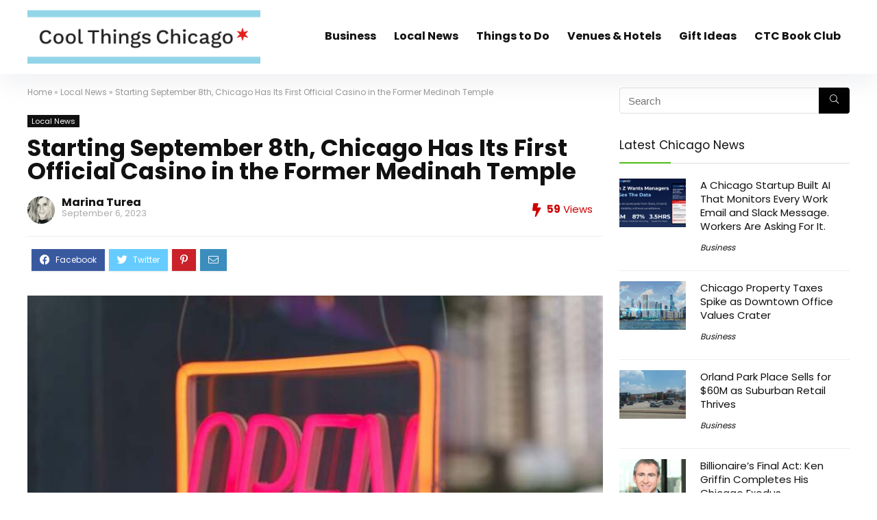

--- FILE ---
content_type: text/css
request_url: https://coolthingschicago.com/wp-content/themes/rehub-theme/iconstyle.css?ver=13.4
body_size: 2333
content:
.fa-spin, .rhi-spin{animation:fa-spin 2s infinite linear}.fa-pulse, .rhi-pulse{animation:fa-spin 1s infinite steps(8)}@keyframes fa-spin{0%{transform:rotate(0deg)}to{transform:rotate(1turn)}}.fa-rotate-90, .rhi-rotate-90{transform:rotate(90deg)}.fa-rotate-180, .rhi-rotate-180{transform:rotate(180deg)}.fa-rotate-270, .rhi-rotate-270{transform:rotate(270deg)}
@font-face {
  font-family: 'rhicons';
  src:
    url('fonts/rhicons.woff2?leryx9') format('woff2'),
    url('fonts/rhicons.ttf?leryx9') format('truetype'),
    url('fonts/rhicons.woff?leryx9') format('woff'),
    url('fonts/rhicons.svg?leryx9#rhicons') format('svg');
  font-weight: normal;
  font-style: normal;
  font-display: swap;
}

.rhicon {
  /* use !important to prevent issues with browser extensions that change fonts */
  font-family: 'rhicons' !important;
  speak: never;
  font-style: normal;
  font-weight: normal;
  font-variant: normal;
  text-transform: none;
  line-height: 1;
  display: inline-block;
  /* Better Font Rendering =========== */
  -webkit-font-smoothing: antialiased;
  -moz-osx-font-smoothing: grayscale;
}
.rhi-gift:before{content:"\f06b"}.rhi-bars:before{content:"\f0c9"}.rhi-address-card:before{content:"\f2bb"}.rhi-shopping-cart:before{content:"\f07a"}.rhi-map-marker-alt:before{content:"\f3c5"}.rhi-newspaper:before{content:"\f1ea"}.rhi-shopping-bag:before{content:"\f290"}.rhi-clone:before{content:"\f24d"}.rhi-certificate:before{content:"\f0a3"}.rhi-paper-plane:before{content:"\f1d8"}.rhi-cog:before{content:"\f013"}.rhi-play-circle:before{content:"\f144"}.rhi-inbox:before{content:"\f01c"}.rhi-comments:before{content:"\f086"}.rhi-database:before{content:"\f1c0"}.rhi-users:before{content:"\f0c0"}.rhi-envelope:before{content:"\f0e0"}.rhi-bell:before{content:"\f0f3"}.rhi-id-card:before{content:"\f2c2"}.rhi-list-ul:before{content:"\f0ca"}.rhi-user:before{content:"\f007"}.rhi-times-circle-solid:before{content:"\e927"}.rhi-laptop:before{content:"\e928"}.rhi-gamepad:before{content:"\e931"}.rhi-crown:before{content:"\e936"}.rhi-location-arrow:before{content:"\e937"}.rhi-window-restore:before{content:"\e925"}.rhi-car-battery:before{content:"\e914"}.rhi-circle-solid:before{content:"\e900"}.rhi-heartbeat:before{content:"\f21e"}.rhi-low-vision:before{content:"\f2a8"}.rhi-analytics:before{content:"\f643"}.rhi-soundcloud:before{content:"\e923"}.rhi-user-circle-solid:before{content:"\e908"}.rhi-user-circle:before{content:"\f2bd"}.rhi-heart-solid:before{content:"\e935"}.rhi-sliders-h:before{content:"\f1de"}.rhi-shopping-basket:before{content:"\f291"}.rhi-bicycle:before{content:"\e901"}.rhi-bolt-regular:before{content:"\e903"}.rhi-camera-retro:before{content:"\e904"}.rhi-caret-square-down:before{content:"\e906"}.rhi-check-circle-solid:before{content:"\e907"}.rhi-fire-alt:before{content:"\e90c"}.rhi-gem:before{content:"\e90d"}.rhi-language:before{content:"\e913"}.rhi-leaf:before{content:"\e915"}.rhi-lightbulb:before{content:"\e916"}.rhi-microchip:before{content:"\e917"}.rhi-microphone-alt-regular:before{content:"\e918"}.rhi-pills:before{content:"\e91b"}.rhi-power-off:before{content:"\e91c"}.rhi-rocket-launch:before{content:"\e91d"}.rhi-sitemap:before{content:"\e91f"}.rhi-tshirt:before{content:"\e921"}.rhi-tv:before{content:"\e924"}.rhi-wrench:before{content:"\e929"}.rhi-mobile-android:before{content:"\e92a"}.rhi-book:before{content:"\e92b"}.rhi-arrow-down:before{content:"\f063"}.rhi-arrow-left:before{content:"\f060"}.rhi-arrows-h:before{content:"\f07e"}.rhi-arrow-square-left:before{content:"\f33a"}.rhi-arrow-square-right:before{content:"\f33b"}.rhi-briefcase:before{content:"\f0b1"}.rhi-chart-bar:before{content:"\f080"}.rhi-chevron-left:before{content:"\f053"}.rhi-chevron-up:before{content:"\f077"}.rhi-circle-notch:before{content:"\f1ce"}.rhi-cloud-upload:before{content:"\f0ee"}.rhi-cogs:before{content:"\f085"}.rhi-comment:before{content:"\f075"}.rhi-diamond:before{content:"\f219"}.rhi-discord:before{content:"\f392"}.rhi-dribbble:before{content:"\f17d"}.rhi-ellipsis-v:before{content:"\f142"}.rhi-external-link:before{content:"\f08e"}.rhi-external-link-square:before{content:"\f14c"}.rhi-facebook:before{content:"\f09a"}.rhi-folder-open:before{content:"\f07c"}.rhi-globe:before{content:"\f0ac"}.rhi-google-plus:before{content:"\f2b3"}.rhi-hourglass:before{content:"\f254"}.rhi-info-circle:before{content:"\f05a"}.rhi-instagram:before{content:"\f16d"}.rhi-life-ring:before{content:"\f1cd"}.rhi-linkedin:before{content:"\f08c"}.rhi-lock-alt:before{content:"\f30d"}.rhi-mobile-android-alt:before{content:"\f3cf"}.rhi-mobile:before{content:"\f10b"}.rhi-pinterest:before{content:"\f0d2"}.rhi-pinterest-p:before{content:"\f231"}.rhi-question-circle:before{content:"\f059"}.rhi-quote-left:before{content:"\f10d"}.rhi-quote-right:before{content:"\f10e"}.rhi-rss:before{content:"\f09e"}.rhi-search-plus:before{content:"\f00e"}.rhi-shield-check:before{content:"\f2f7"}.rhi-sign-in:before{content:"\f090"}.rhi-tag:before{content:"\f02b"}.rhi-telegram:before{content:"\f2c6"}.rhi-thumbtack:before{content:"\f08d"}.rhi-tumblr:before{content:"\f173"}.rhi-twitter:before{content:"\f099"}.rhi-vimeo-square:before{content:"\f194"}.rhi-vk:before{content:"\f189"}.rhi-wallet:before{content:"\f555"}.rhi-whatsapp:before{content:"\f232"}.rhi-youtube:before{content:"\f167"}.rhi-arrow-circle-right:before{content:"\f0a9"}.rhi-chevron-circle-right:before{content:"\f138"}.rhi-sliders-v:before{content:"\f3f1"}.rhi-arrow-right:before{content:"\f061"}.rhi-pause:before{content:"\f04c"}.rhi-play:before{content:"\f04b"}.rhi-sort-down:before{content:"\f0dd"}.rhi-sort:before{content:"\f0dc"}.rhi-sort-up:before{content:"\f0de"}.rhi-video-regular:before{content:"\f003"}.rhi-at:before{content:"\f1fa"}.rhi-chevron-circle-down:before{content:"\f13a"}.rhi-dollar-sign:before{content:"\f155"}.rhi-dot-circle:before{content:"\f192"}.rhi-edit-regular:before{content:"\e910"}.rhi-exclamation-circle:before{content:"\e912"}.rhi-eye-slash:before{content:"\f070"}.rhi-flag:before{content:"\f024"}.rhi-globe-americas:before{content:"\f57d"}.rhi-image-regular:before{content:"\e919"}.rhi-pound-sign:before{content:"\f154"}.rhi-star-regular:before{content:"\e926"}.rhi-trash-alt:before{content:"\f2ed"}.rhi-user-edit:before{content:"\f4ff"}.rhi-user-friends:before{content:"\f500"}.rhi-angle-double-right:before{content:"\f101"}.rhi-badge-percent:before{content:"\f646"}.rhi-calendar-times:before{content:"\f273"}.rhi-circle-light:before{content:"\e905"}.rhi-credit-card:before{content:"\f09d"}.rhi-expand-alt:before{content:"\f424"}.rhi-file-archive:before{content:"\f1c6"}.rhi-heart:before{content:"\f004"}.rhi-home:before{content:"\f015"}.rhi-image:before{content:"\f03e"}.rhi-sign-out:before{content:"\f08b"}.rhi-star:before{content:"\e90e"}.rhi-times-circle:before{content:"\f057"}.rhi-video:before{content:"\f03d"}.rhi-spinner-third:before{content:"\f3f4"}.rhi-angle-down:before{content:"\f107"}.rhi-angle-left:before{content:"\f104"}.rhi-angle-right:before{content:"\f105"}.rhi-angle-up:before{content:"\f106"}.rhi-arrow-up:before{content:"\f062"}.rhi-balance-scale-left:before{content:"\f515"}.rhi-ban:before{content:"\f05e"}.rhi-bolt:before{content:"\f0e7"}.rhi-caret-right:before{content:"\f0da"}.rhi-check-circle:before{content:"\f058"}.rhi-check:before{content:"\f00c"}.rhi-check-square:before{content:"\f14a"}.rhi-chevron-down:before{content:"\f078"}.rhi-chevron-right:before{content:"\f054"}.rhi-circle:before{content:"\f111"}.rhi-comment-alt-lines:before{content:"\f4a6"}.rhi-comment-alt:before{content:"\f27a"}.rhi-comment-dots:before{content:"\f4ad"}.rhi-cut:before{content:"\f0c4"}.rhi-download:before{content:"\f019"}.rhi-edit:before{content:"\f044"}.rhi-exclamation-triangle:before{content:"\f071"}.rhi-eye:before{content:"\f06e"}.rhi-fire:before{content:"\f06d"}.rhi-hashtag:before{content:"\f292"}.rhi-hourglass-end:before{content:"\f253"}.rhi-link:before{content:"\f0c3"}.rhi-long-arrow-up:before{content:"\f176"}.rhi-minus:before{content:"\f068"}.rhi-paperclip:before{content:"\f0c6"}.rhi-percent:before{content:"\f295"}.rhi-phone:before{content:"\f095"}.rhi-plus-circle:before{content:"\f055"}.rhi-plus:before{content:"\f067"}.rhi-print:before{content:"\f02f"}.rhi-search:before{content:"\f002"}.rhi-snowflake:before{content:"\f2dc"}.rhi-spinner:before{content:"\f110"}.rhi-sync:before{content:"\f021"}.rhi-tags:before{content:"\f02c"}.rhi-times:before{content:"\f00d"}.rhi-trophy-alt:before{content:"\f2eb"}.rhi-thumbs-up:before{content:"\e86d"}.rhi-thumbs-down:before{content:"\e86e"}.rhi-clock:before{content:"\e911"}.rhi-code:before{content:"\e938"}.rhi-heartfeather:before{content:"\e92c"}.rhi-scissors:before{content:"\e922"}.rhi-shopping-bagfeather:before{content:"\e91e"}.rhi-cartfeather:before{content:"\e92d"}.rhi-shuffle:before{content:"\e92e"}.rhi-userfeather:before{content:"\e92f"}.rhi-hearttip:before{content:"\e930"}.rhi-bubble:before{content:"\e932"}.rhi-params:before{content:"\e933"}.rhi-money:before{content:"\e939"}.rhi-walletbig:before{content:"\e934"}.rhi-pencil:before{content:"\e90f"}.rhi-bookmark:before{content:"\e9d2"}.rhi-star-empty:before{content:"\e9d7"}.rhi-star-half:before{content:"\e9d8"}.rhi-star-full:before{content:"\e9d9"}.rhi-font:before{content:"\ea5c"}

--- FILE ---
content_type: application/javascript
request_url: https://coolthingschicago.com/wp-content/plugins/content-egg/res/js/price_alert.js
body_size: 554
content:
jQuery(document).ready(function ()
{

    jQuery(".cegg-price-alert-wrap form :input").each(function () {

        jQuery(this).on('input', function () {
            var $form = jQuery(this);
            var $wrap = $form.closest('.cegg-price-alert-wrap');
            var $agree = $wrap.find('.price-alert-agree-wrap');
            var $email = $wrap.find('input[name="email"]');
            if ($email.val().length > 3 && $agree.is(":hidden"))
                $agree.show(500);
        });
    });

    jQuery(".cegg-price-alert-wrap form").submit(function (event)
    {
        event.preventDefault();
        var $form = jQuery(this);
        var $wrap = $form.closest('.cegg-price-alert-wrap');
        var data = $form.serialize() + '&nonce=' + ceggPriceAlert.nonce;
        $wrap.find('.cegg-price-loading-image').show();
        $wrap.find('.cegg-price-alert-result-error').hide();
        $form.find('input, button').prop("disabled", true);
        jQuery.ajax({
            url: ceggPriceAlert.ajaxurl + '?action=start_tracking',
            type: 'post',
            dataType: 'json',
            data: data,
            success: function (result) {
                if (result.status == 'success')
                {
                    $wrap.find('.cegg-price-alert-result-succcess').show();
                    $wrap.find('.cegg-price-alert-result-succcess').html(result.message);
                    $wrap.find('.cegg-price-loading-image').hide();
                } else {
                    $form.find('input, button').prop("disabled", false);
                    $wrap.find('.cegg-price-alert-result-error').show();
                    $wrap.find('.cegg-price-alert-result-error').html(result.message);
                    $wrap.find('.cegg-price-loading-image').hide();
                }
            }
        });

    });
});


--- FILE ---
content_type: application/javascript
request_url: https://coolthingschicago.com/wp-content/themes/rehub-theme/js/custom.js?ver=13.4
body_size: 12032
content:
/*
   Author: Igor Sunzharovskyi
   Author URI: https://wpsoul.com
*/

function reshowNav(){'use strict'; jQuery(this).addClass('hovered'); }
function rehideNav(){'use strict'; jQuery(this).removeClass('hovered');}
/*Throttle option*/
(function(b,c){var $=b.jQuery||b.Cowboy||(b.Cowboy={}),a;$.throttle=a=function(e,f,j,i){var h,d=0;if(typeof f!=="boolean"){i=j;j=f;f=c}function g(){var o=this,m=+new Date()-d,n=arguments;function l(){d=+new Date();j.apply(o,n)}function k(){h=c}if(i&&!h){l()}h&&clearTimeout(h);if(i===c&&m>e){l()}else{if(f!==true){h=setTimeout(i?k:l,i===c?e-m:e)}}}if($.guid){g.guid=j.guid=j.guid||$.guid++}return g};$.debounce=function(d,e,f){return f===c?a(d,e,false):a(d,f,e!==false)}})(this);


var re_main_search = {

    // Some variables
    _is_search_open:false,

    init: function init() {

        // Search icon show/hide
        jQuery(document).on( 'click', '.icon-search-onclick', function(e) {
            e.stopPropagation();
            jQuery( '.main-nav' ).toggleClass( 'top-search-onclick-open' );
            if(jQuery(this).parent().parent().hasClass('elementor-widget-container')){
                jQuery( this).closest('section').toggleClass( 'top-search-onclick-open' );
                jQuery( this).closest('.elementor-widget').addClass( 'position-static' );
                jQuery( this).closest('.elementor-widget-wrap').addClass( 'position-static' );
                jQuery( this).closest('.elementor-column-wrap').addClass( 'position-static' );
                jQuery( this).closest('.elementor-column').addClass( 'position-static' );
            }
            if (re_main_search._is_search_open === true) {
                re_main_search._is_search_open = false;
            }
            else {
                re_main_search._is_search_open = true;
                if (jQuery('html').hasClass('flash')) {
                    setTimeout(function(){
                        jQuery( '.main-nav .search-header-contents input[name="s"]' ).focus();
                    }, 200);
                }                
            }
        });
  
        jQuery(document).click( function(e){ 
            if( jQuery(e.target).closest(".head_search").length || jQuery(e.target).closest(".custom_search_box").length) 
                return;
            jQuery( '.head_search .re-aj-search-wrap' ).removeClass( 're-aj-search-open' ).empty();
            jQuery( '.custom_search_box .re-aj-search-wrap' ).removeClass( 're-aj-search-open' ).empty();
            e.stopPropagation();
            if (re_main_search._is_search_open === true) {
                re_main_search._is_search_open = false;
            }            
        });

        jQuery(document).click( function(e){ 
            if( jQuery(e.target).closest(".search-header-contents").length ) 
                return;
            jQuery( '.main-nav' ).removeClass( 'top-search-onclick-open' );
            e.stopPropagation();
            if (re_main_search._is_search_open === true) {
                re_main_search._is_search_open = false;
            }            
        });        

    }
};

//MOBILE MENU AND MEGAMENU
var NavOverlayRemoved = true;
var revMenuStyle = function() { 
    var menu = jQuery('.rh_mobile_menu'),
        openMenu = menu.find('#dl-trigger'),
        navMenu = menu.find('#slide-menu-mobile'),
        menuList = menu.find('#slide-menu-mobile > .menu'),
        subMenu = menu.find('.sub-menu'),
        mobilecustomheader = jQuery('#rhmobpnlcustom'),
        mobsidebar = jQuery('#rh_woo_mbl_sidebar'),
        mobsidebartrigger = jQuery('#mobile-trigger-sidebar');
    menuList.addClass('off-canvas');
    if (menuList.find('.close-menu').length === 0) {
        menuList.append('<li class="close-menu rh-close-btn position-relative text-center cursorpointer rh-circular-hover"><span><i class="rhicon rhi-times whitebg roundborder50p rh-shadow4 abdposleft" aria-hidden="true"></i></span></li>');
    }
    if(mobilecustomheader.length > 0){
        menuList.prepend('<li id="mobtopheaderpnl">'+mobilecustomheader.html()+'</li>');
    }
    jQuery('#slide-menu-mobile .menu-item-has-children').children('a').after('<span class="submenu-toggle"><i class="rhicon rhi-angle-right"></i></span>');
    jQuery('#slide-menu-mobile .menu-item-has-children:not(.rh-mobile-linkable)').children('a').addClass('submenu-toggle');
    menuList.on('click', '.submenu-toggle', function(evt) {
        evt.preventDefault();
        jQuery(this)
            .siblings('.sub-menu')
            .addClass('sub-menu-active');
    });
    subMenu.each(function() {
        var $this = jQuery(this);
        if ($this.find('.back-mb').length === 0) {
            $this.prepend('<li class="back-mb"><span class="rehub-main-color"><i class="rhicon rhi-chevron-left mr10"></i> '+translation.back+'</span></li>');
        }
        menu.on('click', '.back-mb span', function(evt) {
            evt.preventDefault();
            jQuery(this)
                .parent()
                .parent()
                .removeClass('sub-menu-active');
        });
    });
    openMenu.on('click', function(e) {
        e.preventDefault();
        e.stopPropagation();        
        jQuery('#wpadminbar').css('z-index', '999');
        navMenu.fadeIn(100);
        menuList.addClass('off-canvas-active');
        jQuery(this).addClass('toggle-active');                
        if(NavOverlayRemoved){
            jQuery('body').append(jQuery('<div class="offsetnav-overlay"></div>').hide().fadeIn());
            NavOverlayRemoved = false;
        }
    });
    mobsidebartrigger.on('click', function(e) {
        e.preventDefault();
        e.stopPropagation();        
        mobsidebar.toggleClass('activeslide');
        if(NavOverlayRemoved){
            jQuery('body').append(jQuery('<div class="offsetnav-overlay"></div>').hide().fadeIn());
            NavOverlayRemoved = false;
        }       
    });    
    jQuery(document).on('click touchstart', '.close-menu, .offsetnav-overlay', function(event) {
        //event.preventDefault();
        event.stopPropagation();        
        setTimeout(function(){ 
            menuList.removeClass('off-canvas-active');
            openMenu.removeClass('toggle-active');
            jQuery('.sub-menu').removeClass('sub-menu-active'); 
            mobsidebar.removeClass('activeslide');               
            if(!NavOverlayRemoved){
                jQuery('.offsetnav-overlay').remove();
                NavOverlayRemoved = true;
            } 
            return false;           
        }, 100);                      
    });
}

//Proper align Full
var rh_resizealign = function(){
    if(jQuery('.alignfulloutside .alignfull').length > 0){
        jQuery('.alignfulloutside .alignfull').each(function() {
            var parent = jQuery(this).parent();
            var ancenstor = jQuery(window);
            var w = ancenstor.width();
            var bl = - ( parent.offset().left );
            if ( bl > 0 ) { left = 0; }
            jQuery(this).css({'width': w,'margin-left': bl });
        });
    }
};

jQuery(document).ready(function($) {
   'use strict';

    /* better alerts*/
    (function(){$.simplyToast=function(e,t,n){function u(){$.simplyToast.remove(o)}n=$.extend(true,{},$.simplyToast.defaultOptions,n);var r='<div class="simply-toast rh-toast rh-toast-'+(t?t:n.type)+" "+(n.customClass?n.customClass:"")+'">';if(n.allowDismiss)r+='<span class="rh-toast-close" data-dismiss="alert">&times;</span>';r+=e;r+="</div>";var i=n.offset.amount;$(".simply-toast").each(function(){return i=Math.max(i,parseInt($(this).css(n.offset.from))+this.offsetHeight+n.spacing)});var s={position:n.appendTo==="body"?"fixed":"absolute",margin:0,"z-index":"999999",display:"none","min-width":n.minWidth,"max-width":n.maxWidth};s[n.offset.from]=i+"px";var o=$(r).css(s).appendTo(n.appendTo);switch(n.align){case"center":o.css({left:"50%","margin-left":"-"+o.outerWidth()/2+"px"});break;case"left":o.css("left","20px");break;default:o.css("right","20px")}if(o.fadeIn)o.fadeIn();else o.css({display:"block",opacity:1});if(n.delay>0){setTimeout(u,n.delay)}o.find('[data-dismiss="alert"]').removeAttr("data-dismiss").click(u);return o};$.simplyToast.remove=function(e){if(e.fadeOut){return e.fadeOut(function(){return e.remove()})}else{return e.remove()}};$.simplyToast.defaultOptions={appendTo:"body",customClass:false,type:"info",offset:{from:"top",amount:20},align:"right",minWidth:250,maxWidth:450,delay:4e3,allowDismiss:true,spacing:10}})(); 

   $(document).on('click', '.vertical-menu > a', function(e){
      e.preventDefault();
      e.stopPropagation();
      var vertmenu = $(this).closest('.vertical-menu');
      if(vertmenu.hasClass('hovered')){
         vertmenu.removeClass('hovered').removeClass('vmenu-opened');
      }else{
         vertmenu.toggleClass("vmenu-opened");
      }     
   });          

    // Header and menu
    var res_nav = $("#main_header .top_menu").html();   
    $("#slide-menu-mobile").html(res_nav);
    if ($('#re_menu_near_logo').length > 0) { 
        var header_responsive_menu = $("#re_menu_near_logo ul").html();
        $("#main_header .responsive_nav_wrap ul.menu").prepend(header_responsive_menu);
    } 
    if ($('#main_header .top-nav ul.menu').length > 0) { 
        var header_top_menu_add = $("#main_header .top-nav ul.menu").html();
        $("#main_header .responsive_nav_wrap ul.menu").append(header_top_menu_add);
    }  
    if ($('#main_header .top_custom_content').length > 0) { 
        var header_top_menu_add = $("#main_header .top_custom_content").html();
        $("#main_header .responsive_nav_wrap ul.menu").append('<li><div class="pt15 pb15 pl15 pr15 top_custom_content_mobile font80">'+header_top_menu_add+'</div></li>');
    }         
    if ($('.rh_woocartmenu_cell').length > 0) { 
        $( "#main_header .responsive_nav_wrap #mobile-menu-icons" ).prepend( $(".rh_woocartmenu_cell").html());
    }   
    if ($('.rehub-custom-menu-item.rh_woocartmenu').length > 0) { 
      $( "#main_header .responsive_nav_wrap #mobile-menu-icons" ).prepend( $(".rehub-custom-menu-item.rh_woocartmenu").html());
    } 
    if ($('#main_header .header-top .act-rehub-login-popup').length > 0) {
        if (typeof $('#main_header .header-top .act-rehub-login-popup').data('type') !== 'undefined') {
            var copydatatype = $('#main_header .header-top .act-rehub-login-popup').data('type');
        }
        else{
            var copydatatype = '';
        }        
        if (typeof $('#main_header .header-top .act-rehub-login-popup').data('customurl') !== 'undefined') {
            var copycustomurl = $('#main_header .header-top .act-rehub-login-popup').data('customurl');
        }
        else{
            var copycustomurl = '';
        }
        $( "#main_header .responsive_nav_wrap #mobile-menu-icons" ).prepend( "<button class='act-rehub-login-popup rhhidden showonmobile' data-type='"+copydatatype+"' data-customurl='"+copycustomurl+"'><i class='rhicon rhi-sign-in'></i></button>" ); 
    }    
    if ($('.rehub-custom-menu-item.rehub-top-login-onclick .act-rehub-login-popup').length > 0) {
        if (typeof $('.rehub-custom-menu-item.rehub-top-login-onclick .act-rehub-login-popup').data('type') !== 'undefined') {
            var copydatatype = $('.rehub-custom-menu-item.rehub-top-login-onclick .act-rehub-login-popup').data('type');
        }
        else{
            var copydatatype = '';
        }         
        if (typeof $('.rehub-custom-menu-item.rehub-top-login-onclick .act-rehub-login-popup').data('customurl') !== 'undefined') {
            var copycustomurl = $('.rehub-custom-menu-item.rehub-top-login-onclick .act-rehub-login-popup').data('customurl');
        }
        else{
            var copycustomurl = '';
        }        
        $( "#main_header .responsive_nav_wrap #mobile-menu-icons" ).prepend( "<button class='act-rehub-login-popup'  data-type='"+copydatatype+"' data-customurl='"+copycustomurl+"'><i class='rhicon rhi-sign-in'></i></button>" ); 
    } 
    if ($('.rehub-custom-menu-item.rehub-top-login-onclick .user-dropdown-intop').length > 0) {
        $( "#main_header .responsive_nav_wrap #mobile-menu-icons" ).prepend( $(".rehub-custom-menu-item.rehub-top-login-onclick").html()); 
    }  
    if ($('#main_header .responsive_nav_wrap #mobile-menu-icons .rehub-custom-menu-item').length > 0) {
        $( "#main_header .responsive_nav_wrap #mobile-menu-icons .rehub-custom-menu-item" ).remove();
    }
    if ($('.mobileinmenu').length > 0) {
        $( "#main_header .responsive_nav_wrap #mobile-menu-icons" ).prepend( $(".logo-section .mobileinmenu").clone()); 
    }        
    if ($('#logo_mobile_wrapper').length > 0) { 
        $( ".responsive_nav_wrap #dl-trigger" ).after($('#logo_mobile_wrapper').html() );
        $( ".logo_image_insticky, header .logo" ).addClass('hideontablet');
    }       
    if ($('.main-nav .logo-inmenu').length > 0) { 
        $( "#main_header .responsive_nav_wrap #dl-menu .menu-item.logo-inmenu" ).remove();
    } 
    if ($('#main_header .header-top .user-dropdown-intop').length > 0) {
        $( "#main_header .responsive_nav_wrap #mobile-menu-icons" ).prepend( $(".userblockintop").html());
        $( "#main_header .responsive_nav_wrap #mobile-menu-icons .user-dropdown-intop" ).addClass('rhhidden showonmobile');  
    }       
    $( "#main_header .responsive_nav_wrap #mobile-menu-icons" ).prepend( "<button class='icon-search-onclick' aria-label='Search'><i class='rhicon rhi-search'></i></button>" );

    $("nav.top_menu > ul li.menu-item-has-children").hoverIntent({
        over: reshowNav,
        out: rehideNav,
        timeout: 120,
        interval: 100
    });

    $("#main_header .top-nav > ul li.menu-item-has-children").hoverIntent({
        over: reshowNav,
        out: rehideNav,
        timeout: 120,
        interval: 100
    });    

    revMenuStyle();
    re_main_search.init();
    rh_resizealign();  

    if ($('.right_aff .price_count').length > 0) {
        var width_ofcontainer = $('.right_aff .price_count').innerWidth() / 2;
        $('.right_aff .price_count').append('<span class="triangle_aff_price" style="border-width: 14px ' + width_ofcontainer + 'px 0 ' + width_ofcontainer + 'px"></span>');
    }   

   /* scroll to # */
   $('.rehub_scroll, #kcmenu a, .kc-gotop').on('click',function (e) {
      e.preventDefault();
      if (typeof $(this).data('scrollto') !== 'undefined') {
         var target = $(this).data('scrollto');
         var hash = $(this).data('scrollto');
      } 
      else {
         var target = $(this.hash + ', a[name="'+ this.hash.replace(/#/,"") +'"]').first();
         var hash = this.hash;
      }

      var $target = $(target);
      if($target.length !==0){
          $('html, body').stop().animate({
             'scrollTop': $target.offset().top - 45
          }, 500, 'swing', function () {
            if(history.pushState) {
              history.pushState(null, null, hash);
            }
            else {
              window.location.hash = hash;
            }
          });
      }
   });   
   
    /* tabs */
    $('.tabs-menu').on('click', 'li:not(.current)', function() {
        var tabcontainer = $(this).closest('.tabs');
        if(tabcontainer.length == 0) {
            var tabcontainer = $(this).closest('.elementor-widget-wrap');
        }
        $(this).addClass('current elementor-active').siblings().removeClass('current elementor-active');

        tabcontainer.find('.tabs-item').hide().removeClass('stuckMoveDownOpacity').eq($(this).index()).show().addClass('stuckMoveDownOpacity');   
   });
   $('.tabs-menu li:first-child').trigger('click');

   /*bar*/
   if($('.wpsm-bar').length > 0){
       $('.wpsm-bar').each(function(){
          $(this).find('.wpsm-bar-bar').animate({ width: $(this).attr('data-percent') }, 1500 );
       });
   }      

   /* accordition */
   var accordionWrap = document.getElementsByClassName('wpsm-accordion');
   if(accordionWrap.length > 0){
        var accHD = document.getElementsByClassName('wpsm-accordion-trigger');
        for (let i = 0; i < accHD.length; i++) {
            accHD[i].addEventListener('click', rhtoggleItem, false);
        }
        function rhtoggleItem() {
            var grandparent = this.parentNode.parentNode;
            var toggledata = grandparent.dataset.accordion;
            var itemClass = this.parentNode.className;
            if(toggledata == "yes"){
                var currItem = grandparent.getElementsByClassName('wpsm-accordion-item');
                for (let i = 0; i < currItem.length; i++) {
                    currItem[i].className = 'wpsm-accordion-item close';
                }
            }else{
                if (itemClass == 'wpsm-accordion-item open') {
                    this.parentNode.className = 'wpsm-accordion-item close';
                }
            }
            if (itemClass == 'wpsm-accordion-item close') {
                this.parentNode.className = 'wpsm-accordion-item open';
                this.nextSibling.classList.add('stuckMoveDownOpacity');
            }
        }
   }

    if ($('.wpsm-tooltip').length > 0) {
        $(".wpsm-tooltip").tipsy({gravity: "s", fade: true, html: true });
    }

    if($(".countdown_dashboard").length > 0){
        $(".countdown_dashboard").each(function(){
            $(this).show();
            var id = $(this).attr("id");
            var day = $(this).attr("data-day");
            var month = $(this).attr("data-month");
            var year = $(this).attr("data-year");
            var hour = $(this).attr("data-hour");
            var min = $(this).attr("data-min");
            //var curtime = $(this).attr("data-currenttime");
            $(this).countDown({
                targetDate: {
                    "day":      day,
                    "month":    month,
                    "year":     year,
                    "hour":     hour,
                    "min":      min,
                    "sec":      0
                },
                //currenttime: curtime,
                omitWeeks: true,
                onComplete: function() { $("#"+ id).hide() }
            });            
        });
    }

   /* review woo tabs */
   $('.rehub_woo_tabs_menu').on('click', 'li:not(.current)', function() {
      $(this).addClass('current').siblings().removeClass('current').parents('.rehub_woo_review').find('.rehub_woo_review_tabs').hide().eq($(this).index()).fadeIn(700);     
   });
   $('.rehub_woo_tabs_menu li:first-child').trigger('click');
   $('.btn_offer_block.choose_offer_woo').click(function(event){     
      event.preventDefault();
      $('.rehub_woo_tabs_menu li.woo_deals_tab').trigger('click');
   });
    
   /* widget dropdown */
   $('.cat_widget_custom .children').parent().find('a').append('<span class="drop_list">&nbsp; +</span>');  
      $('.tabs-item .drop_list').click(function() {
       $(this).parent().parent().find('.children').slideToggle();
        return false
    });  

    /* offer archive dropdown */  
    $(document).on('click', '.r_offer_details .r_show_hide', function(e){
      $(this).closest('.r_offer_details').find('.open_dls_onclk').toggleClass('rh_collapse_in');
      $(this).closest('.r_offer_details').find('.hide_dls_onclk').toggleClass('rhhidden');
      $(this).toggleClass('r_show_active');
    });  

    $('.expand_all_offers').click(function() {
        var $expand = $(this).closest('.widget_merchant_list');
        if($expand.hasClass('expandme')){
            $expand.removeClass('expandme');
            $(this).find('.expandme').html('-');
        }
        else{
            $expand.addClass('expandme');
            $(this).find('.expandme').html('+');
        }
    });    

    /* responsive video*/
    $('.rh-container').find( 'iframe[src*="player.vimeo.com"], iframe[src*="youtube.com"]' ).each( function() {
        var $video = $(this);
        if ( $video.parents( 'object' ).length ) return;
        if ($video.parent().hasClass('wpb_video_wrapper')) return;
        if ($video.parent().hasClass('video-container')) return;
        if ($video.parent().parent().hasClass('slides')) return;
        if ( ! $video.prop( 'id' ) ) $video.attr( 'id', 'rvw' + Math.floor( Math.random() * 999999 ) );
        $video.wrap( '<div class="video-container"></div>');
    });               

   // Coupon Modal
   $(document).on("click", ".masked_coupon:not(.expired_coupon)", function(e){
    e.preventDefault();
      var $this = $(this);
      var codeid = $this.data('codeid');
      var codetext = $this.data('codetext');
      var issearch = window.location.search;
      if(issearch){
        var codeidtext = "&codeid=";
        var codetexttext = "&codetext=";
        if (typeof URLSearchParams !== 'undefined') {
            let params = new URLSearchParams(issearch.substring(1));
            params.delete('codeid');
            params.delete('codetext');
            issearch = '?' + params.toString();
        }
      }else{
        var codeidtext = "?codeid=";
        var codetexttext = "?codetext=";        
      }
      if (typeof $this.data('codeid') !== 'undefined') {var couponpage = window.location.pathname + issearch + codeidtext + codeid;}
      if (typeof $this.data('codetext') !== 'undefined') {var couponpage = window.location.pathname + issearch + codetexttext + codetext;}
      var couponcode = $this.data('clipboard-text'); 
      var destination = $this.data('dest'); 
      window.open(couponpage);
      if( destination != "" || destination != "#" ){
         window.location.href= destination;
      }      
   });

   if($('#coupon_code_in_modal').length > 0){
        var codeid = $('#coupon_code_in_modal').data('couponid');
        var $change_code = $(".rehub_offer_coupon.masked_coupon:not(.expired_coupon)[data-codeid='" + codeid + "']");
        var couponcode = $change_code.data("clipboard-text");
        $change_code.removeClass("masked_coupon woo_loop_btn coupon_btn btn_offer_block wpsm-button").addClass("not_masked_coupon").html( "<i class=\'rhicon rhi-scissors fa-rotate-180\'></i><span class=\'coupon_text\'>"+ couponcode +"</span>" );                                  
        $change_code.closest(".reveal_enabled").removeClass("reveal_enabled");
        $.pgwModal({
            titleBar: false,
            maxWidth: 650,
            target: "#coupon_code_in_modal",
            mainClassName : "pgwModal coupon-reveal-popup",
        });        
   }

   $(document).on("click", "a.not_masked_coupon", function(e){
      e.preventDefault();
   });

   $(document).on("click", ".csspopuptrigger", function(e){
      e.preventDefault();
      var destination = '#' + $(this).data('popup');
      $(destination).toggleClass('active');
      $('body').addClass('flowhidden');
   });

   $(document).on("click", ".csspopup .cpopupclose", function(e){
      e.preventDefault();
      $(this).closest('.csspopup').removeClass('active');
      $('body').removeClass('flowhidden');
   });

   $(document).on("click", ".toggle-this-table", function(e){
      e.preventDefault();
      $(this).closest('.rh-tabletext-block').toggleClass('closedtable');
   }); 

   if($(".rehub_offer_coupon.masked_coupon.expired_coupon").length > 0){
       $(".rehub_offer_coupon.masked_coupon.expired_coupon").each(function() {
          var couponcode = $(this).data('clipboard-text');
          $(this).removeClass('masked_coupon woo_loop_btn coupon_btn btn_offer_block wpsm-button').addClass('not_masked_coupon').text(couponcode);
          $(this).closest('.reveal_enabled').removeClass('reveal_enabled');
       }); 
   }           

    //external links
   $('.ext-source').replaceWith(function(){
      return '<a href="' + $(this).data('dest') + '" target="_blank" rel="nofollow sponsored">' + $(this).html() + '</a>';
   });

   $('.int-source').replaceWith(function(){
      return '<a href="' + $(this).data('dest') + '">' + $(this).html() + '</a>';
   });       

   //Sharing popups JS
   jQuery(document).on( 'click', '.share-link-image', function( event ) {
      var href    = jQuery( this ).data( "href" ),
         service = jQuery( this ).data( 'service' ),
         width   = 'pinterest' == service ? 750 : 600,
         height  = 'twitter' == service ? 250 : 'pinterest' == service ? 320 : 300,
         top     = ( screen.height / 2 ) - height / 2,
         left    = ( screen.width / 2 ) - width / 2;
      var options = 'top=' + top + ',left=' + left + ',width=' + width + ',height=' + height;
      event.preventDefault();
      event.stopPropagation();
      window.open( href, service, options );
   });    

    // Search icon show/hide 
    $(window).resize(function(){
        var w = $(window).width();
        if (w > 1023){
            $('#slide-menu-mobile').hide();
            $('.offsetnav-overlay').hide();
        }
        rh_resizealign();
    });  

    function rh_el_ajax_load($this){
        if($this.hasClass('loaded')) return;
        var post_id = $this.prop('class').match(/load-block-([0-9]+)/)[1];
        var post_id = parseInt(post_id);
        var blockforload = $(".el-ajax-load-block-"+post_id);
        blockforload.addClass("loading re_loadingafter padd20 font200 lightgreycolor"); 
        $.ajax({
            type: "post",
            url: translation.ajax_url,
            data: "action=rh_el_ajax_hover_load&security="+translation.nonce+"&post_id="+post_id
        }).done(function(response){
            blockforload.removeClass("loading re_loadingafter padd20 lightgreycolor font200");
            $this.addClass("loaded");
            if (response !== 'fail') {
                blockforload.html($(response));
                blockforload.find('.wpsm-bar').each(function(){
                    $(this).find('.wpsm-bar-bar').animate({ width: $(this).attr('data-percent') }, 1500 );
                });                                                                                                    
            }                                   
        });       
    }
    if($( ".rh-el-onhover" ).length > 0){
        $( ".rh-el-onhover" ).mouseenter(function() {
            var $this = $(this); 
            rh_el_ajax_load($this);     
        });
    }

    if($( ".rh-el-onclick" ).length > 0){
        $(document).on('click', '.rh-el-onclick', function() {
            var $this = $(this); 
            rh_el_ajax_load($this);     
        });
    }

    //Thumb and hot function
    $(document).on("click", ".hotcountbtn:not(.alreadyhot)", function(e){
        e.preventDefault();
        var $this = $(this);
        if ($this.hasClass('restrict_for_guests')) {
            return false;
        }       
        var post_id = $(this).data("post_id");  
        var informer = parseInt($(this).attr("data-informer"));       
        
        if($this.hasClass('thumbplus')){
            var actioncounter = 'hot';
            $this.addClass("loading");
            $this.addClass('alreadyhot').parent().find('.thumbminus').addClass('alreadyhot');
        }else if($this.hasClass('hotplus')){
            var actioncounter = 'hot';
            $this.addClass('alreadyhot').parent().parent().find('.hotminus').addClass('alreadyhot');
            $('#textinfo' + post_id + '').html("<i class='rhicon rhi-spinner fa-spin'></i>"); 
        }else if($this.hasClass('thumbminus')){
            var actioncounter = 'cold';
            $this.addClass("loading");
            $this.addClass('alreadyhot').parent().find('.thumbplus').addClass('alreadyhot');
        }else if($this.hasClass('hotminus')){
            var actioncounter = 'cold';
            $this.addClass('alreadyhot').parent().parent().find('.hotplus').addClass('alreadyhot');
            $('#textinfo' + post_id + '').html("<i class='rhicon rhi-spinner fa-spin'></i>");
        }
        $.ajax({
            type: "post",
            url: translation.ajax_url,
            data: "action=hot-count&hotnonce="+translation.hotnonce+"&hot_count="+actioncounter+"&post_id="+post_id
        }).done(
            function(count){
            if($this.hasClass('thumbplus')){
                $this.removeClass("loading");      
                informer=informer+1;
                $this.closest('.post_thumbs_wrap').find('#thumbscount' + post_id + '').text(informer);
                $this.attr("data-informer",informer); 
            }else if($this.hasClass('hotplus')){
                $('#textinfo' + post_id + '').html('');       
                informer=informer+1;
                $('#temperatur' + post_id + '').text(informer+"°"); 
                if(informer>translation.max_temp){ informer=translation.max_temp; } 
                if(informer<translation.min_temp){ informer=translation.min_temp; }            
                if(informer>=0){ 
                   $('#scaleperc' + post_id + '').css("width", informer / translation.max_temp * 100+'%').removeClass('cold_bar');
                   $('#temperatur' + post_id + '').removeClass('cold_temp'); 
                }
                else {
                   $('#scaleperc' + post_id + '').css("width", informer / translation.min_temp * 100+'%');
                }
            }else if($this.hasClass('thumbminus')){
                $this.removeClass("loading");       
                informer=informer-1;
                $this.closest('.post_thumbs_wrap').find('#thumbscount' + post_id + '').text(informer);
            }else if($this.hasClass('hotminus')){
                $('#textinfo' + post_id + '').html('');          
                informer=informer-1;
                $('#temperatur' + post_id + '').text(informer+"°");
                if(informer<translation.min_temp){ informer=translation.min_temp; } 
                if(informer>translation.max_temp){ informer=translation.max_temp; } 
                if(informer<0){ 
                   $('#scaleperc' + post_id + '').css("width", informer / translation.min_temp * 100+'%').addClass('cold_bar');
                   $('#temperatur' + post_id + '').addClass('cold_temp'); 
                }
                else {
                   $('#scaleperc' + post_id + '').css("width", informer / translation.max_temp * 100+'%');
                } 
            }        
        });    
        return false;
    }); 

    //wishlist function
    $(document).on("click", ".heart_thumb_wrap .heartplus", function(e){
        e.preventDefault();
        var $this = $(this);
        if ($this.hasClass("restrict_for_guests")) {
            return false;
        }      
        var post_id = $(this).data("post_id");  
        var informer = parseInt($(this).attr("data-informer"));      
        $(this).addClass("loading");
        if($this.hasClass('alreadywish')){
            var wishlink = $this.data("wishlink");
            if (typeof $this.data("wishlink") !== "undefined" && $this.data("wishlink") !='' && $('.re-favorites-posts').length == 0) {
                window.location.href= $this.data("wishlink");
                return false;
            }
            var actionwishlist = 'remove';
        }else{
            var actionwishlist = 'add';
        }

        $.ajax({
            type: "post",
            url: translation.ajax_url,
            data: "action=rhwishlist&wishnonce="+translation.wishnonce+"&wish_count="+actionwishlist+"&post_id="+post_id
        }).done(
            function(count){
                $this.removeClass("loading"); 

                if($this.hasClass('alreadywish')){
                    $this.removeClass('alreadywish');      
                    informer=informer-1;
                    $this.closest('.heart_thumb_wrap').find('#wishcount' + post_id + '').text(informer);
                    if($('.rh-wishlistmenu-link .rh-icon-notice').length){
                        var overallcount = parseInt($('.rh-wishlistmenu-link .rh-icon-notice').html());
                        $('.rh-wishlistmenu-link .rh-icon-notice').text(overallcount - 1);
                    }
                    $this.attr("data-informer",informer);
                    if($('#wishremoved' + post_id + '').length > 0){
                       $.simplyToast($('#wishremoved' + post_id + '').html(), 'danger');
                    } 
                }else{
                    $this.addClass('alreadywish');      
                    informer=informer+1;
                    $this.closest('.heart_thumb_wrap').find('#wishcount' + post_id + '').text(informer);
                    if($('.rh-wishlistmenu-link .rh-icon-notice').length){
                        if($('.rh-wishlistmenu-link .rh-icon-notice').hasClass('rhhidden')){
                            $('.rh-wishlistmenu-link .rh-icon-notice').removeClass('rhhidden');
                            $('.rh-wishlistmenu-link .rh-icon-notice').text(1);
                        }else{
                            var overallcount = parseInt($('.rh-wishlistmenu-link .rh-icon-notice').html());
                            $('.rh-wishlistmenu-link .rh-icon-notice').text(overallcount + 1);
                        }
                    }
                    $this.attr("data-informer",informer); 
                    if($('#wishadded' + post_id + '').length > 0){
                       $.simplyToast($('#wishadded' + post_id + '').html(), 'success');
                    } 
                }                     
            }
        );
        return false;
    }); 

    //Wishlist fallback for cached sites
    if(typeof wishcached !== 'undefined'){
        var favListed = $(".heartplus");
        if(favListed.length !=0){
            $.ajax({
                type: "get",
                url: wishcached.rh_ajax_url,
                data: "action=refreshwishes&userid="+wishcached.userid,
                cache:!1
            }).done(
                function(data){
                    var wishlistids = data.wishlistids.split(',');
                    if(wishlistids.length !=0){
                        favListed.each(function(){
                            var postID = $(this).attr("data-post_id");
                            if($.inArray(postID, wishlistids) !=-1 ){
                                if($(this).hasClass('alreadywish') == false){
                                    $(this).addClass('alreadywish'); 
                                    var informer = parseInt($(this).attr("data-informer"));
                                    informer=informer+1;
                                    $(this).attr("data-informer", informer); 
                                    $(this).closest('.heart_thumb_wrap').find('#wishcount' + postID + '').text(informer);
                                }
                            }
                        });
                        if($('.rh-wishlistmenu-link .rh-icon-notice').length){
                            if($('.rh-wishlistmenu-link .rh-icon-notice').hasClass('rhhidden')){
                                $('.rh-wishlistmenu-link .rh-icon-notice').removeClass('rhhidden');
                            }
                            $('.rh-wishlistmenu-link .rh-icon-notice').text(data.wishcounter);
                        }
                    }
                }
            );
        }
    }        

    //AJAX PAGINATION on click button
    $(document).on('click', '.re_ajax_pagination_btn', function(e){
        e.preventDefault();
        var $this = $(this);        
        var containerid = $this.data('containerid');
        var activecontainer = $('#'+containerid);       
        var sorttype = $this.data('sorttype');
        var filterPanel = activecontainer.siblings('.re_filter_panel');
        var choosenTax = filterPanel.find('.re_tax_dropdown .rh_choosed_tax');
        var tax;
        if(choosenTax.length > 0 && choosenTax.html() != ''){
            tax = choosenTax.attr('data-taxdata');
            if(tax){
                tax = JSON.parse(tax);
            }
        }
        var offset = $this.data('offset');  
        var filterargs = activecontainer.data('filterargs');
        var innerargs = activecontainer.data('innerargs');
        var template = activecontainer.data('template');           
        var data = {
            'action': 're_filterpost',          
            'sorttype': sorttype,
            'filterargs' : filterargs,
            'tax': tax,
            'template' : template, 
            'containerid' : containerid,
            'offset' : offset, 
            'innerargs' : innerargs,
            'security' : translation.filternonce     
        };
        $this.parent().find('span').removeClass('active_ajax_pagination');
        $this.addClass('active_ajax_pagination');

        $.ajax({
            type: "POST",
            url: translation.ajax_url,
            data: data
        }).done(
            function(response){
                if (response !== 'fail') {
                    activecontainer.find('.re_ajax_pagination').remove();                   
                    if(activecontainer.parent().hasClass('rh-gsap-wrap') || activecontainer.parent().parent().hasClass('rh-gsap-wrap')){
                        var elapend = $(response);
                        activecontainer.append(elapend);
                        var current = activecontainer.closest('.rh-gsap-wrap');
                        var $batchobj = elapend.filter('.col_item');
                        var anargs = RHGetBasicTween(current);
                        RHBatchScrollTrigger(current, anargs, $batchobj);
                    }else{
                        activecontainer.append($(response).hide().fadeIn(1000));
                    }
                    activecontainer.find('.radial-progress').each(function(){
                        $(this).find('.circle .mask.full, .circle .fill:not(.fix)').animate({  borderSpacing: $(this).attr('data-rating')*18 }, {
                            step: function(now,fx) {
                                $(this).css('-webkit-transform','rotate('+now+'deg)'); 
                                $(this).css('-moz-transform','rotate('+now+'deg)');
                                $(this).css('transform','rotate('+now+'deg)');
                            },
                            duration:'slow'
                        },'linear');

                        $(this).find('.circle .fill.fix').animate({  borderSpacing: $(this).attr('data-rating')*36 }, {
                            step: function(now,fx) {
                                $(this).css('-webkit-transform','rotate('+now+'deg)'); 
                                $(this).css('-moz-transform','rotate('+now+'deg)');
                                $(this).css('transform','rotate('+now+'deg)');
                            },
                            duration:'slow'
                        },'linear');                   
                    });

                    activecontainer.find('.wpsm-tooltip').each(function(){
                        $(this).tipsy({gravity: "s", fade: true, html: true });
                    });

                    activecontainer.find('.wpsm-bar').each(function(){
                        $(this).find('.wpsm-bar-bar').animate({ width: $(this).attr('data-percent') }, 1500 );
                    });

                    activecontainer.find('.countdown_dashboard').each(function(){
                        $(this).show();
                        var id = $(this).attr("id");
                        var day = $(this).attr("data-day");
                        var month = $(this).attr("data-month");
                        var year = $(this).attr("data-year");
                        var hour = $(this).attr("data-hour");
                        var min = $(this).attr("data-min");
                        $(this).countDown({
                            targetDate: {
                                "day":      day,
                                "month":    month,
                                "year":     year,
                                "hour":     hour,
                                "min":      min,
                                "sec":      0
                            },
                            omitWeeks: true,
                            onComplete: function() { $("#"+ id).hide() }
                        });            
                    });

                }        
            }
        );         
    });    

    //AJAX PAGINATION infinite scroll on inview
    $(document).on('inview', '.re_aj_pag_auto_wrap .re_ajax_pagination_btn', function(e){
        e.preventDefault();
        var $this = $(this);        
        var containerid = $this.data('containerid');
        var activecontainer = $('#'+containerid);       
        var sorttype = $this.data('sorttype');
        var offset = $this.data('offset');  
        var filterPanel = activecontainer.siblings('.re_filter_panel');
        var choosenTax = filterPanel.find('.re_tax_dropdown .rh_choosed_tax');
        var tax;
        if(choosenTax.length > 0 && choosenTax.html() != ''){
            tax = choosenTax.attr('data-taxdata');
            if(tax){
                tax = JSON.parse(tax);
            }
        }
        var filterargs = activecontainer.data('filterargs');
        var innerargs = activecontainer.data('innerargs');          
        var template = activecontainer.data('template');           
        var data = {
            'action': 're_filterpost',          
            'sorttype': sorttype,
            'filterargs' : filterargs,
            'template' : template, 
            'tax': tax,
            'containerid' : containerid,
            'offset' : offset,   
            'innerargs' : innerargs,
            'security' : translation.filternonce     
        };
        $this.parent().find('span').removeClass('re_ajax_pagination_btn');
        $this.parent().find('span').removeClass('active_ajax_pagination');
        $this.addClass('active_ajax_pagination');

        $.ajax({
            type: "POST",
            url: translation.ajax_url,
            data: data
        }).done(
            function(response){
                if (response !== 'fail') {
                    activecontainer.find('.re_ajax_pagination').remove();   
                    if(activecontainer.parent().hasClass('rh-gsap-wrap') || activecontainer.parent().parent().hasClass('rh-gsap-wrap')){
                        var elapend = $(response);
                        activecontainer.append(elapend);
                        var current = activecontainer.closest('.rh-gsap-wrap');
                        var $batchobj = elapend.filter('.col_item');
                        var anargs = RHGetBasicTween(current);
                        RHBatchScrollTrigger(current, anargs, $batchobj);
                    }else{
                        activecontainer.append($(response).hide().fadeIn(1000));
                    }       
                    activecontainer.find('.radial-progress').each(function(){
                        $(this).find('.circle .mask.full, .circle .fill:not(.fix)').animate({  borderSpacing: $(this).attr('data-rating')*18 }, {
                            step: function(now,fx) {
                                $(this).css('-webkit-transform','rotate('+now+'deg)'); 
                                $(this).css('-moz-transform','rotate('+now+'deg)');
                                $(this).css('transform','rotate('+now+'deg)');
                            },
                            duration:'slow'
                        },'linear');

                        $(this).find('.circle .fill.fix').animate({  borderSpacing: $(this).attr('data-rating')*36 }, {
                            step: function(now,fx) {
                                $(this).css('-webkit-transform','rotate('+now+'deg)'); 
                                $(this).css('-moz-transform','rotate('+now+'deg)');
                                $(this).css('transform','rotate('+now+'deg)');
                            },
                            duration:'slow'
                        },'linear');                   
                    });

                    activecontainer.find('.wpsm-tooltip').each(function(){
                        $(this).tipsy({gravity: "s", fade: true, html: true });
                    });

                    activecontainer.find('.wpsm-bar').each(function(){
                        $(this).find('.wpsm-bar-bar').animate({ width: $(this).attr('data-percent') }, 1500 );
                    });

                    activecontainer.find('.countdown_dashboard').each(function(){
                        $(this).show();
                        var id = $(this).attr("id");
                        var day = $(this).attr("data-day");
                        var month = $(this).attr("data-month");
                        var year = $(this).attr("data-year");
                        var hour = $(this).attr("data-hour");
                        var min = $(this).attr("data-min");
                        $(this).countDown({
                            targetDate: {
                                "day":      day,
                                "month":    month,
                                "year":     year,
                                "hour":     hour,
                                "min":      min,
                                "sec":      0
                            },
                            omitWeeks: true,
                            onComplete: function() { $("#"+ id).hide() }
                        });            
                    });

                }        
            }
        );         
    });     

    //AJAX SORTING PANEL
    $('.re_filter_panel').on('click', '.re_filtersort_btn:not(.active)', function(e){
        e.preventDefault();
        var $this = $(this);        
        var containerid = $this.data('containerid');
        var activecontainer = $('#'+containerid);       
        var sorttype = $this.data('sorttype'); 
        var filterPanel = activecontainer.siblings('.re_filter_panel');
        var choosenTax = filterPanel.find('.re_tax_dropdown .rh_choosed_tax');
        var tax;
        if(choosenTax.length > 0 && choosenTax.html() != ''){
            tax = choosenTax.attr('data-taxdata');
            if(tax){
                tax = JSON.parse(tax);
            }
        } 
        var filterargs = activecontainer.data('filterargs');
        var innerargs = activecontainer.data('innerargs');
        var template = activecontainer.data('template');           
        var data = {
            'action': 're_filterpost',          
            'sorttype': sorttype,
            'filterargs' : filterargs,
            'tax': tax,
            'template' : template, 
            'containerid' : containerid, 
            'innerargs' : innerargs,
            'security' : translation.filternonce     
        };
        $this.closest('ul').addClass('activeul'); 
        $this.addClass('re_loadingbefore');         
        activecontainer.addClass('sortingloading');

        $.ajax({
            type: "POST",
            url: translation.ajax_url,
            data: data
        }).done(function(response){
            if (response !== 'fail') {                  
                if(activecontainer.parent().hasClass('rh-gsap-wrap') || activecontainer.parent().parent().hasClass('rh-gsap-wrap')){
                    var elapend = $(response);
                    activecontainer.html(elapend);
                    var current = activecontainer.closest('.rh-gsap-wrap');
                    var $batchobj = elapend.filter('.col_item');
                    var anargs = RHGetBasicTween(current);
                    RHBatchScrollTrigger(current, anargs, $batchobj);
                }else{
                    activecontainer.html($(response).hide().fadeIn(1000));
                }

                activecontainer.find('.radial-progress').each(function(){
                    $(this).find('.circle .mask.full, .circle .fill:not(.fix)').animate({  borderSpacing: $(this).attr('data-rating')*18 }, {
                        step: function(now,fx) {
                            $(this).css('-webkit-transform','rotate('+now+'deg)'); 
                            $(this).css('-moz-transform','rotate('+now+'deg)');
                            $(this).css('transform','rotate('+now+'deg)');
                        },
                        duration:'slow'
                    },'linear');

                    $(this).find('.circle .fill.fix').animate({  borderSpacing: $(this).attr('data-rating')*36 }, {
                        step: function(now,fx) {
                            $(this).css('-webkit-transform','rotate('+now+'deg)'); 
                            $(this).css('-moz-transform','rotate('+now+'deg)');
                            $(this).css('transform','rotate('+now+'deg)');
                        },
                        duration:'slow'
                    },'linear');                   
                });

                activecontainer.find('.wpsm-tooltip').each(function(){
                    $(this).tipsy({gravity: "s", fade: true, html: true });
                });

                activecontainer.find('.wpsm-bar').each(function(){
                    $(this).find('.wpsm-bar-bar').animate({ width: $(this).attr('data-percent') }, 1500 );
                });
                
                activecontainer.find('.countdown_dashboard').each(function(){
                    $(this).show();
                    var id = $(this).attr("id");
                    var day = $(this).attr("data-day");
                    var month = $(this).attr("data-month");
                    var year = $(this).attr("data-year");
                    var hour = $(this).attr("data-hour");
                    var min = $(this).attr("data-min");
                    $(this).countDown({
                        targetDate: {
                            "day":      day,
                            "month":    month,
                            "year":     year,
                            "hour":     hour,
                            "min":      min,
                            "sec":      0
                        },
                        omitWeeks: true,
                        onComplete: function() { $("#"+ id).hide() }
                    });            
                });
            }   
            $this.closest('.re_filter_panel').find('span').removeClass('active');
            $this.removeClass('re_loadingbefore').addClass('active');               
            activecontainer.removeClass('sortingloading'); 
            $this.closest('ul').removeClass('activeul'); 
            if($this.closest('ul').hasClass('re_tax_dropdown')){
                var taxDropdown = $this.closest('.re_tax_dropdown');
                taxDropdown.find('.rh_choosed_tax').html($this.html()).show().attr('data-taxdata', $this.attr('data-sorttype'));
                
                taxDropdown.find('.rh_tax_placeholder').hide();
                filterPanel.find('.re_filter_ul li:first-child span').addClass('active');
            }                
        });         
    });  

    //Collapse filters in sort panel
    $('.re_filter_panel').on('click', '.re_filter_ul .re_filtersort_btn.active', function(e) {
         e.preventDefault();
         $(this).closest('.re_filter_panel').find('ul.re_filter_ul span').toggleClass('showfiltermobile');
    });

    //Collapse filters in tabs panel
    $('.rh_tab_links').on('click', 'a.active', function(e) {
        e.preventDefault();
        $(this).closest('.rh_tab_links').find('a').toggleClass('showtabmobile');
    });     

    //Collapse filters in tax dropdown
    $('.re_tax_dropdown').on('click', '.label', function(e) {
        e.stopPropagation();
        e.preventDefault();
        $(this).closest('.re_tax_dropdown').toggleClass('active');
    });          

    //Woocommerce and post better categories
    if($('.product-categories .show-all-toggle').length > 0){
        $('.product-categories .show-all-toggle').each(function(){
            if( $(this).siblings('ul').length > 0 ) {
                var $toggleIcon = $('<span class="floatright font120 ml5 mr5 toggle-show-icon"><i class="rhicon rhi-angle-right"></i></span>');

                $(this).siblings('ul').hide();
                if($(this).siblings('ul').is(':visible')){
                    $toggleIcon.addClass( 'open' );
                    $toggleIcon.html('<i class="rhicon rhi-angle-up"></i>');
                }

                $(this).on( 'click', function(){
                    $(this).siblings('ul').toggle( 'fast', function(){
                        if($(this).is(':visible')){
                            $toggleIcon.addClass( 'open' );
                            $toggleIcon.closest('.closed-woo-catlist').removeClass('closed-woo-catlist');
                            $toggleIcon.html('<i class="rhicon rhi-angle-up"></i>');
                        }else{
                            $toggleIcon.removeClass( 'open' );
                            $toggleIcon.html('<i class="rhicon rhi-angle-right"></i>');
                        }
                    });
                    return false;
                });
                $(this).append($toggleIcon);
            }
        });
    }

    //Print function
    jQuery.fn.print=function(){var is_chrome = Boolean(window.chrome); if(this.length>1)return void this.eq(0).print();if(this.length > 0){var t="printer-"+(new Date).getTime(),o=$("<iframe name='"+t+"'>");o.css("width","1px").css("height","1px").css("position","absolute").css("left","-9999px").appendTo($("body:first"));var i=window.frames[t],e=i.document,n=$("<div>").append("<style>body {-webkit-print-color-adjust: exact;}.printcoupon{max-width: 550px;margin: 20px auto; border: 2px dashed #cccccc;}.printcouponheader{background-color: #eeeeee;padding: 15px; margin-bottom:20px}.printcoupontitle{font-size: 20px;font: 22px/24px Georgia;margin-bottom: 8px;text-transform: uppercase;}.printcoupon_wrap{font-weight: bold;padding: 20px;background-color: #e7f3d6; margin: 0 auto 20px auto;}.expired_print_coupon{font-size:12px; color: #999;}.printcouponcentral, .printcouponheader{text-align: center;}.save_proc_woo_print{margin: 0 auto 20px auto;display: inline-block;position: relative;color: #000000;padding-right: 45px;}.countprintsale{font: bold 70px/70px Arial;}.procprintsale{right: 0;font: bold 36px/35px Tahoma;position: absolute;top: 2px;}.wordprintsale{right: 0;font: 20px Georgia;position: absolute;bottom: 9px;}.printcoupon_wrap {font: bold 20px/24px Arial;padding: 20px;background-color: #e7f3d6;margin: 0 30px;}.printcoupondesc{padding: 30px;}.printcoupondesc span{font: 13px/20px Georgia;}.printimage{float: left;width: 120px;margin: 0 25px 15px 0;}.printimage img{max-width:100%; height:auto}.couponprintend{text-align: center;padding: 20px;border-top: 2px dotted #eeeeee;margin: 0 30px;font: italic 12px Arial; clear:both}.couponprintend span{color: #cc0000;}.storeprint{margin-top:10px;}.storeprint a{text-decoration:none}.printcouponimg{text-align:center; margin:20px auto}.printcouponimg img{max-width:100%; height:auto;}.shop_in_cpn img{margin-right: 5px; vertical-align: middle; max-height: 50px}</style>");e.open(),e.write('<!DOCTYPE html PUBLIC "-//W3C//DTD XHTML 1.0 Transitional//EN" "http://www.w3.org/TR/xhtml1/DTD/xhtml1-transitional.dtd">'),e.write("<html>"),e.write("<body>"),e.write('<head><meta http-equiv="Content-Type" content="text/html; charset=euc-kr">'),e.write("<title>"),e.write(document.title),e.write("</title>"),e.write(n.html()),e.write("</head>"),e.write(this.html()),e.write("</body>"),e.write("</html>"); if (is_chrome) {setTimeout(function(){e.close(),i.focus(),i.print(),o.remove()},254);}else{e.close(),i.focus(),i.print(),setTimeout(function(){o.remove()},6e4);} }}; 
    $(document).on("click", "span.printthecoupon", function(e){
        e.preventDefault();
        var printid = $(this).data('printid');
        $("#printcoupon" + printid ).print();
    });

    if( $('#rh-share-sticky').length > 0 ){
        $('.post-inner').waypoint({
            handler: function(direction) {
                $('#rh-share-sticky').toggleClass('floating', direction=='down');
            }, offset: 1
        }); 
    }
   
    $(document).on("click", ".us-rev-vote-up:not(.alreadycomment)", function(e){
        e.preventDefault();
        var post_id = $(this).data("post_id");  
        var informer = $(this).data("informer");
        $(this).addClass('alreadycomment').parent().find('.us-rev-vote-down').addClass('alreadycomment');
        $('#commhelp' + post_id + ' .fa-thumbs-up').removeClass('rhi-thumbs-up').addClass('rhi-spinner fa-spin');            
        $.ajax({
            type: "post",
            url: translation.ajax_url,
            data: "action=commentplus&cplusnonce="+translation.helpnotnonce+"&comm_help=plus&post_id="+post_id
        }).done(
            function(count){
                $('#commhelp' + post_id + ' .rhi-spinner').removeClass('rhi-spinner fa-spin').addClass('rhi-thumbs-up');        
                informer=informer+1;
                $('#commhelpplus' + post_id + '').text(informer);         
            }
        );
      
        return false;
    });

    $(document).on("click", ".us-rev-vote-down:not(.alreadycomment)", function(e){
        e.preventDefault();
        var post_id = $(this).data("post_id");  
        var informer = $(this).data("informer");
        $(this).addClass('alreadycomment').parent().find('.us-rev-vote-up').addClass('alreadycomment');
        $('#commhelp' + post_id + ' .rhi-thumbs-down').removeClass('rhi-thumbs-down').addClass('rhi-spinner fa-spin');
        $.ajax({
            type: "post",
            url: translation.ajax_url,
            data: "action=commentplus&cplusnonce="+translation.helpnotnonce+"&comm_help=minus&post_id="+post_id
        }).done(
            function(count){
                $('#commhelp' + post_id + ' .rhi-spinner').removeClass('rhi-spinner fa-spin').addClass('rhi-thumbs-down');            
                informer=informer+1;
                $('#commhelpminus' + post_id + '').text(informer);           
            }
        );
        return false;
    });

    $(document).on("click", ".alreadycomment", function(e){
      $(this).parent().find('.already_commhelp').fadeIn().fadeOut(1000);
    });


}); //END Document.ready

// Rate bar annimation
jQuery(function($){
'use strict';  
  $(document).ready(function(){   
    $('.rate_bar_wrap').bind('inview', function(event, visible) {
      if (visible) {
        $('.rate-bar').each(function(){
         $(this).find('.rate-bar-bar').animate({ width: $(this).attr('data-percent') }, 1500 );
         $('.rate_bar_wrap').unbind('inview');
        });
      }
    });

    $('.rate-line').bind('inview', function(event, visible) {
      if (visible) {
        $('.rate-line .line').each(function(){
         $(this).find('.filled').animate({ width: $(this).attr('data-percent') }, 1500 );
         $('.rate-line').unbind('inview');
        });
      }
    });

   $(document).on('inview', '.review_visible_circle, .top_table_block, .top_chart', function(event, visible) {
      if (visible) {
        $('.radial-progress').each(function(){
          $(this).find('.circle .mask.full, .circle .fill:not(.fix)').animate({  borderSpacing: $(this).attr('data-rating')*18 }, {
              step: function(now,fx) {
                $(this).css('-webkit-transform','rotate('+now+'deg)'); 
                $(this).css('-moz-transform','rotate('+now+'deg)');
                $(this).css('transform','rotate('+now+'deg)');
              },
              duration:'slow'
          },'linear');

          $(this).find('.circle .fill.fix').animate({  borderSpacing: $(this).attr('data-rating')*36 }, {
              step: function(now,fx) {
                $(this).css('-webkit-transform','rotate('+now+'deg)'); 
                $(this).css('-moz-transform','rotate('+now+'deg)');
                $(this).css('transform','rotate('+now+'deg)');
              },
              duration:'slow'
          },'linear');                   
  
        });
      }
   }); 

  });
});  
  
   
//Scroll To top
if(jQuery('.post-inner').length > 0){
    var postheight = jQuery('.post-inner').height() + jQuery('#main_header').height() - 100;
    jQuery(window).scroll(jQuery.throttle( 250, function(){
    'use strict';
       
       if (jQuery(this).scrollTop() > 500) {
          jQuery('#topcontrol, #float-posts-nav, #rh_social_panel_footer').addClass('scrollvisible');
       } else {
          jQuery('#topcontrol').removeClass('scrollvisible');
          jQuery('#float-posts-nav').removeClass('scrollvisible');
       }
       if (jQuery(this).scrollTop() > postheight) {
          jQuery('#float-posts-nav').addClass('openedprevnext');
       } else {
          jQuery('#float-posts-nav').removeClass('openedprevnext');
       } 

    }));    
}


jQuery(window).on('load', function(){
    if (jQuery("#rhLoader").length) {
        jQuery("#rhLoader").fadeOut();
    }
    if(jQuery(".elementor-widget-image-carousel").length > 0){
        jQuery(".elementor-widget-image-carousel").each(function(){
            var link = jQuery(this).find(".swiper-slide a").first().attr('href');
            if (typeof link !== 'undefined' && link !== null) {
                var links = link.split(';');
                var elements = jQuery(this).find(".swiper-slide:not(.swiper-slide-duplicate)");
                for (var i = elements.length - 1; i >= 0; i--) {
                    if (typeof links[i] !== 'undefined' && links[i] !== null) {
                        jQuery(this).find("[data-swiper-slide-index='" + i + "'] a").attr('href',links[i]);
                    } 
                }
            }
        });
    }        
});